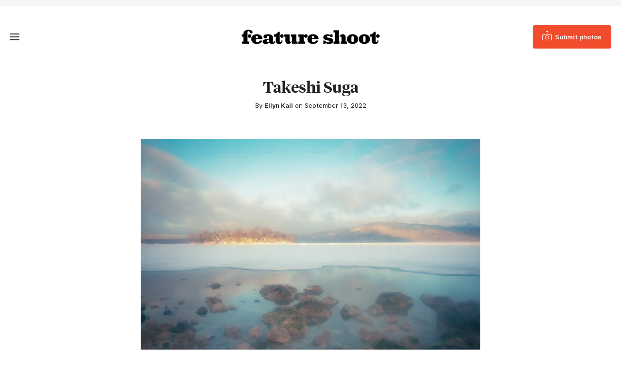

--- FILE ---
content_type: text/html; charset=UTF-8
request_url: https://www.featureshoot.com/2022/09/announcing-the-feature-shoot-exhibition-at-the-indian-photo-festival-2022/takeshi-suga-3/
body_size: 11827
content:
<!DOCTYPE html>
<html lang="en-US">
<head>
	<meta charset="UTF-8">
	<meta name="viewport" content="initial-scale=1.0,width=device-width,shrink-to-fit=no" />
	<meta http-equiv="X-UA-Compatible" content="IE=edge" />

	<link rel="profile" href="http://gmpg.org/xfn/11" />
	<meta name='robots' content='noindex, follow' />
	<style>img:is([sizes="auto" i], [sizes^="auto," i]) { contain-intrinsic-size: 3000px 1500px }</style>
	
<!-- Google Tag Manager for WordPress by gtm4wp.com -->
<script data-cfasync="false" data-pagespeed-no-defer>
	var gtm4wp_datalayer_name = "dataLayer";
	var dataLayer = dataLayer || [];
</script>
<!-- End Google Tag Manager for WordPress by gtm4wp.com -->
	<!-- This site is optimized with the Yoast SEO Premium plugin v21.9 (Yoast SEO v26.6) - https://yoast.com/wordpress/plugins/seo/ -->
	<title>Takeshi Suga - Feature Shoot</title>
	<meta property="og:locale" content="en_US" />
	<meta property="og:type" content="article" />
	<meta property="og:title" content="Takeshi Suga - Feature Shoot" />
	<meta property="og:url" content="https://www.featureshoot.com/2022/09/announcing-the-feature-shoot-exhibition-at-the-indian-photo-festival-2022/takeshi-suga-3/" />
	<meta property="og:site_name" content="Feature Shoot" />
	<meta property="article:publisher" content="https://www.facebook.com/featureshootphotography" />
	<meta property="og:image" content="https://www.featureshoot.com/2022/09/announcing-the-feature-shoot-exhibition-at-the-indian-photo-festival-2022/takeshi-suga-3" />
	<meta property="og:image:width" content="2500" />
	<meta property="og:image:height" content="1670" />
	<meta property="og:image:type" content="image/jpeg" />
	<script type="application/ld+json" class="yoast-schema-graph">{"@context":"https://schema.org","@graph":[{"@type":"WebPage","@id":"https://www.featureshoot.com/2022/09/announcing-the-feature-shoot-exhibition-at-the-indian-photo-festival-2022/takeshi-suga-3/","url":"https://www.featureshoot.com/2022/09/announcing-the-feature-shoot-exhibition-at-the-indian-photo-festival-2022/takeshi-suga-3/","name":"Takeshi Suga - Feature Shoot","isPartOf":{"@id":"https://www.featureshoot.com/#website"},"primaryImageOfPage":{"@id":"https://www.featureshoot.com/2022/09/announcing-the-feature-shoot-exhibition-at-the-indian-photo-festival-2022/takeshi-suga-3/#primaryimage"},"image":{"@id":"https://www.featureshoot.com/2022/09/announcing-the-feature-shoot-exhibition-at-the-indian-photo-festival-2022/takeshi-suga-3/#primaryimage"},"thumbnailUrl":"https://i0.wp.com/www.featureshoot.com/wp-content/uploads/2022/09/Takeshi-Suga.jpg?fit=2500%2C1670&ssl=1","datePublished":"2022-09-13T23:05:42+00:00","breadcrumb":{"@id":"https://www.featureshoot.com/2022/09/announcing-the-feature-shoot-exhibition-at-the-indian-photo-festival-2022/takeshi-suga-3/#breadcrumb"},"inLanguage":"en-US","potentialAction":[{"@type":"ReadAction","target":["https://www.featureshoot.com/2022/09/announcing-the-feature-shoot-exhibition-at-the-indian-photo-festival-2022/takeshi-suga-3/"]}]},{"@type":"ImageObject","inLanguage":"en-US","@id":"https://www.featureshoot.com/2022/09/announcing-the-feature-shoot-exhibition-at-the-indian-photo-festival-2022/takeshi-suga-3/#primaryimage","url":"https://i0.wp.com/www.featureshoot.com/wp-content/uploads/2022/09/Takeshi-Suga.jpg?fit=2500%2C1670&ssl=1","contentUrl":"https://i0.wp.com/www.featureshoot.com/wp-content/uploads/2022/09/Takeshi-Suga.jpg?fit=2500%2C1670&ssl=1"},{"@type":"BreadcrumbList","@id":"https://www.featureshoot.com/2022/09/announcing-the-feature-shoot-exhibition-at-the-indian-photo-festival-2022/takeshi-suga-3/#breadcrumb","itemListElement":[{"@type":"ListItem","position":1,"name":"Announcing the Feature Shoot Exhibition at the Indian Photo Festival 2022","item":"https://www.featureshoot.com/2022/09/announcing-the-feature-shoot-exhibition-at-the-indian-photo-festival-2022/"},{"@type":"ListItem","position":2,"name":"Takeshi Suga"}]},{"@type":"WebSite","@id":"https://www.featureshoot.com/#website","url":"https://www.featureshoot.com/","name":"Feature Shoot","description":"Narrative Photography","publisher":{"@id":"https://www.featureshoot.com/#organization"},"potentialAction":[{"@type":"SearchAction","target":{"@type":"EntryPoint","urlTemplate":"https://www.featureshoot.com/?s={search_term_string}"},"query-input":{"@type":"PropertyValueSpecification","valueRequired":true,"valueName":"search_term_string"}}],"inLanguage":"en-US"},{"@type":"Organization","@id":"https://www.featureshoot.com/#organization","name":"Feature Shoot","url":"https://www.featureshoot.com/","logo":{"@type":"ImageObject","inLanguage":"en-US","@id":"https://www.featureshoot.com/#/schema/logo/image/","url":"https://i0.wp.com/www.featureshoot.com/wp-content/uploads/2023/02/Feature-Shoot-Logo-Final-9-13.png?fit=2084%2C221&ssl=1","contentUrl":"https://i0.wp.com/www.featureshoot.com/wp-content/uploads/2023/02/Feature-Shoot-Logo-Final-9-13.png?fit=2084%2C221&ssl=1","width":2084,"height":221,"caption":"Feature Shoot"},"image":{"@id":"https://www.featureshoot.com/#/schema/logo/image/"},"sameAs":["https://www.facebook.com/featureshootphotography","https://x.com/featureshoot","https://www.instagram.com/featureshoot/"]}]}</script>
	<!-- / Yoast SEO Premium plugin. -->


<link rel='dns-prefetch' href='//a.omappapi.com' />
<link rel='dns-prefetch' href='//www.googletagmanager.com' />
<link rel='dns-prefetch' href='//stats.wp.com' />

<link rel='preconnect' href='//i0.wp.com' />
<link rel='preconnect' href='//c0.wp.com' />
<link rel="alternate" type="application/rss+xml" title="Feature Shoot &raquo; Feed" href="https://www.featureshoot.com/feed/" />
<style id='wp-emoji-styles-inline-css' type='text/css'>

	img.wp-smiley, img.emoji {
		display: inline !important;
		border: none !important;
		box-shadow: none !important;
		height: 1em !important;
		width: 1em !important;
		margin: 0 0.07em !important;
		vertical-align: -0.1em !important;
		background: none !important;
		padding: 0 !important;
	}
</style>
<link rel='stylesheet' id='wp-block-library-css' href='https://c0.wp.com/c/6.8.3/wp-includes/css/dist/block-library/style.min.css' type='text/css' media='all' />
<style id='wp-block-library-theme-inline-css' type='text/css'>
.wp-block-audio :where(figcaption){color:#555;font-size:13px;text-align:center}.is-dark-theme .wp-block-audio :where(figcaption){color:#ffffffa6}.wp-block-audio{margin:0 0 1em}.wp-block-code{border:1px solid #ccc;border-radius:4px;font-family:Menlo,Consolas,monaco,monospace;padding:.8em 1em}.wp-block-embed :where(figcaption){color:#555;font-size:13px;text-align:center}.is-dark-theme .wp-block-embed :where(figcaption){color:#ffffffa6}.wp-block-embed{margin:0 0 1em}.blocks-gallery-caption{color:#555;font-size:13px;text-align:center}.is-dark-theme .blocks-gallery-caption{color:#ffffffa6}:root :where(.wp-block-image figcaption){color:#555;font-size:13px;text-align:center}.is-dark-theme :root :where(.wp-block-image figcaption){color:#ffffffa6}.wp-block-image{margin:0 0 1em}.wp-block-pullquote{border-bottom:4px solid;border-top:4px solid;color:currentColor;margin-bottom:1.75em}.wp-block-pullquote cite,.wp-block-pullquote footer,.wp-block-pullquote__citation{color:currentColor;font-size:.8125em;font-style:normal;text-transform:uppercase}.wp-block-quote{border-left:.25em solid;margin:0 0 1.75em;padding-left:1em}.wp-block-quote cite,.wp-block-quote footer{color:currentColor;font-size:.8125em;font-style:normal;position:relative}.wp-block-quote:where(.has-text-align-right){border-left:none;border-right:.25em solid;padding-left:0;padding-right:1em}.wp-block-quote:where(.has-text-align-center){border:none;padding-left:0}.wp-block-quote.is-large,.wp-block-quote.is-style-large,.wp-block-quote:where(.is-style-plain){border:none}.wp-block-search .wp-block-search__label{font-weight:700}.wp-block-search__button{border:1px solid #ccc;padding:.375em .625em}:where(.wp-block-group.has-background){padding:1.25em 2.375em}.wp-block-separator.has-css-opacity{opacity:.4}.wp-block-separator{border:none;border-bottom:2px solid;margin-left:auto;margin-right:auto}.wp-block-separator.has-alpha-channel-opacity{opacity:1}.wp-block-separator:not(.is-style-wide):not(.is-style-dots){width:100px}.wp-block-separator.has-background:not(.is-style-dots){border-bottom:none;height:1px}.wp-block-separator.has-background:not(.is-style-wide):not(.is-style-dots){height:2px}.wp-block-table{margin:0 0 1em}.wp-block-table td,.wp-block-table th{word-break:normal}.wp-block-table :where(figcaption){color:#555;font-size:13px;text-align:center}.is-dark-theme .wp-block-table :where(figcaption){color:#ffffffa6}.wp-block-video :where(figcaption){color:#555;font-size:13px;text-align:center}.is-dark-theme .wp-block-video :where(figcaption){color:#ffffffa6}.wp-block-video{margin:0 0 1em}:root :where(.wp-block-template-part.has-background){margin-bottom:0;margin-top:0;padding:1.25em 2.375em}
</style>
<style id='classic-theme-styles-inline-css' type='text/css'>
/*! This file is auto-generated */
.wp-block-button__link{color:#fff;background-color:#32373c;border-radius:9999px;box-shadow:none;text-decoration:none;padding:calc(.667em + 2px) calc(1.333em + 2px);font-size:1.125em}.wp-block-file__button{background:#32373c;color:#fff;text-decoration:none}
</style>
<style id='safe-svg-svg-icon-style-inline-css' type='text/css'>
.safe-svg-cover{text-align:center}.safe-svg-cover .safe-svg-inside{display:inline-block;max-width:100%}.safe-svg-cover svg{fill:currentColor;height:100%;max-height:100%;max-width:100%;width:100%}

</style>
<link rel='stylesheet' id='mediaelement-css' href='https://c0.wp.com/c/6.8.3/wp-includes/js/mediaelement/mediaelementplayer-legacy.min.css' type='text/css' media='all' />
<link rel='stylesheet' id='wp-mediaelement-css' href='https://c0.wp.com/c/6.8.3/wp-includes/js/mediaelement/wp-mediaelement.min.css' type='text/css' media='all' />
<style id='jetpack-sharing-buttons-style-inline-css' type='text/css'>
.jetpack-sharing-buttons__services-list{display:flex;flex-direction:row;flex-wrap:wrap;gap:0;list-style-type:none;margin:5px;padding:0}.jetpack-sharing-buttons__services-list.has-small-icon-size{font-size:12px}.jetpack-sharing-buttons__services-list.has-normal-icon-size{font-size:16px}.jetpack-sharing-buttons__services-list.has-large-icon-size{font-size:24px}.jetpack-sharing-buttons__services-list.has-huge-icon-size{font-size:36px}@media print{.jetpack-sharing-buttons__services-list{display:none!important}}.editor-styles-wrapper .wp-block-jetpack-sharing-buttons{gap:0;padding-inline-start:0}ul.jetpack-sharing-buttons__services-list.has-background{padding:1.25em 2.375em}
</style>
<style id='global-styles-inline-css' type='text/css'>
:root{--wp--preset--aspect-ratio--square: 1;--wp--preset--aspect-ratio--4-3: 4/3;--wp--preset--aspect-ratio--3-4: 3/4;--wp--preset--aspect-ratio--3-2: 3/2;--wp--preset--aspect-ratio--2-3: 2/3;--wp--preset--aspect-ratio--16-9: 16/9;--wp--preset--aspect-ratio--9-16: 9/16;--wp--preset--color--black: #241f20;--wp--preset--color--cyan-bluish-gray: #abb8c3;--wp--preset--color--white: #fff;--wp--preset--color--pale-pink: #f78da7;--wp--preset--color--vivid-red: #cf2e2e;--wp--preset--color--luminous-vivid-orange: #ff6900;--wp--preset--color--luminous-vivid-amber: #fcb900;--wp--preset--color--light-green-cyan: #7bdcb5;--wp--preset--color--vivid-green-cyan: #00d084;--wp--preset--color--pale-cyan-blue: #8ed1fc;--wp--preset--color--vivid-cyan-blue: #0693e3;--wp--preset--color--vivid-purple: #9b51e0;--wp--preset--color--red: #F24C2C;--wp--preset--color--grey: #666;--wp--preset--color--lightgrey: #f6f5f3;--wp--preset--gradient--vivid-cyan-blue-to-vivid-purple: linear-gradient(135deg,rgba(6,147,227,1) 0%,rgb(155,81,224) 100%);--wp--preset--gradient--light-green-cyan-to-vivid-green-cyan: linear-gradient(135deg,rgb(122,220,180) 0%,rgb(0,208,130) 100%);--wp--preset--gradient--luminous-vivid-amber-to-luminous-vivid-orange: linear-gradient(135deg,rgba(252,185,0,1) 0%,rgba(255,105,0,1) 100%);--wp--preset--gradient--luminous-vivid-orange-to-vivid-red: linear-gradient(135deg,rgba(255,105,0,1) 0%,rgb(207,46,46) 100%);--wp--preset--gradient--very-light-gray-to-cyan-bluish-gray: linear-gradient(135deg,rgb(238,238,238) 0%,rgb(169,184,195) 100%);--wp--preset--gradient--cool-to-warm-spectrum: linear-gradient(135deg,rgb(74,234,220) 0%,rgb(151,120,209) 20%,rgb(207,42,186) 40%,rgb(238,44,130) 60%,rgb(251,105,98) 80%,rgb(254,248,76) 100%);--wp--preset--gradient--blush-light-purple: linear-gradient(135deg,rgb(255,206,236) 0%,rgb(152,150,240) 100%);--wp--preset--gradient--blush-bordeaux: linear-gradient(135deg,rgb(254,205,165) 0%,rgb(254,45,45) 50%,rgb(107,0,62) 100%);--wp--preset--gradient--luminous-dusk: linear-gradient(135deg,rgb(255,203,112) 0%,rgb(199,81,192) 50%,rgb(65,88,208) 100%);--wp--preset--gradient--pale-ocean: linear-gradient(135deg,rgb(255,245,203) 0%,rgb(182,227,212) 50%,rgb(51,167,181) 100%);--wp--preset--gradient--electric-grass: linear-gradient(135deg,rgb(202,248,128) 0%,rgb(113,206,126) 100%);--wp--preset--gradient--midnight: linear-gradient(135deg,rgb(2,3,129) 0%,rgb(40,116,252) 100%);--wp--preset--font-size--small: 13px;--wp--preset--font-size--medium: 20px;--wp--preset--font-size--large: 36px;--wp--preset--font-size--x-large: 42px;--wp--preset--spacing--20: 0.44rem;--wp--preset--spacing--30: 0.67rem;--wp--preset--spacing--40: 1rem;--wp--preset--spacing--50: 1.5rem;--wp--preset--spacing--60: 2.25rem;--wp--preset--spacing--70: 3.38rem;--wp--preset--spacing--80: 5.06rem;--wp--preset--shadow--natural: 6px 6px 9px rgba(0, 0, 0, 0.2);--wp--preset--shadow--deep: 12px 12px 50px rgba(0, 0, 0, 0.4);--wp--preset--shadow--sharp: 6px 6px 0px rgba(0, 0, 0, 0.2);--wp--preset--shadow--outlined: 6px 6px 0px -3px rgba(255, 255, 255, 1), 6px 6px rgba(0, 0, 0, 1);--wp--preset--shadow--crisp: 6px 6px 0px rgba(0, 0, 0, 1);}:where(.is-layout-flex){gap: 0.5em;}:where(.is-layout-grid){gap: 0.5em;}body .is-layout-flex{display: flex;}.is-layout-flex{flex-wrap: wrap;align-items: center;}.is-layout-flex > :is(*, div){margin: 0;}body .is-layout-grid{display: grid;}.is-layout-grid > :is(*, div){margin: 0;}:where(.wp-block-columns.is-layout-flex){gap: 2em;}:where(.wp-block-columns.is-layout-grid){gap: 2em;}:where(.wp-block-post-template.is-layout-flex){gap: 1.25em;}:where(.wp-block-post-template.is-layout-grid){gap: 1.25em;}.has-black-color{color: var(--wp--preset--color--black) !important;}.has-cyan-bluish-gray-color{color: var(--wp--preset--color--cyan-bluish-gray) !important;}.has-white-color{color: var(--wp--preset--color--white) !important;}.has-pale-pink-color{color: var(--wp--preset--color--pale-pink) !important;}.has-vivid-red-color{color: var(--wp--preset--color--vivid-red) !important;}.has-luminous-vivid-orange-color{color: var(--wp--preset--color--luminous-vivid-orange) !important;}.has-luminous-vivid-amber-color{color: var(--wp--preset--color--luminous-vivid-amber) !important;}.has-light-green-cyan-color{color: var(--wp--preset--color--light-green-cyan) !important;}.has-vivid-green-cyan-color{color: var(--wp--preset--color--vivid-green-cyan) !important;}.has-pale-cyan-blue-color{color: var(--wp--preset--color--pale-cyan-blue) !important;}.has-vivid-cyan-blue-color{color: var(--wp--preset--color--vivid-cyan-blue) !important;}.has-vivid-purple-color{color: var(--wp--preset--color--vivid-purple) !important;}.has-black-background-color{background-color: var(--wp--preset--color--black) !important;}.has-cyan-bluish-gray-background-color{background-color: var(--wp--preset--color--cyan-bluish-gray) !important;}.has-white-background-color{background-color: var(--wp--preset--color--white) !important;}.has-pale-pink-background-color{background-color: var(--wp--preset--color--pale-pink) !important;}.has-vivid-red-background-color{background-color: var(--wp--preset--color--vivid-red) !important;}.has-luminous-vivid-orange-background-color{background-color: var(--wp--preset--color--luminous-vivid-orange) !important;}.has-luminous-vivid-amber-background-color{background-color: var(--wp--preset--color--luminous-vivid-amber) !important;}.has-light-green-cyan-background-color{background-color: var(--wp--preset--color--light-green-cyan) !important;}.has-vivid-green-cyan-background-color{background-color: var(--wp--preset--color--vivid-green-cyan) !important;}.has-pale-cyan-blue-background-color{background-color: var(--wp--preset--color--pale-cyan-blue) !important;}.has-vivid-cyan-blue-background-color{background-color: var(--wp--preset--color--vivid-cyan-blue) !important;}.has-vivid-purple-background-color{background-color: var(--wp--preset--color--vivid-purple) !important;}.has-black-border-color{border-color: var(--wp--preset--color--black) !important;}.has-cyan-bluish-gray-border-color{border-color: var(--wp--preset--color--cyan-bluish-gray) !important;}.has-white-border-color{border-color: var(--wp--preset--color--white) !important;}.has-pale-pink-border-color{border-color: var(--wp--preset--color--pale-pink) !important;}.has-vivid-red-border-color{border-color: var(--wp--preset--color--vivid-red) !important;}.has-luminous-vivid-orange-border-color{border-color: var(--wp--preset--color--luminous-vivid-orange) !important;}.has-luminous-vivid-amber-border-color{border-color: var(--wp--preset--color--luminous-vivid-amber) !important;}.has-light-green-cyan-border-color{border-color: var(--wp--preset--color--light-green-cyan) !important;}.has-vivid-green-cyan-border-color{border-color: var(--wp--preset--color--vivid-green-cyan) !important;}.has-pale-cyan-blue-border-color{border-color: var(--wp--preset--color--pale-cyan-blue) !important;}.has-vivid-cyan-blue-border-color{border-color: var(--wp--preset--color--vivid-cyan-blue) !important;}.has-vivid-purple-border-color{border-color: var(--wp--preset--color--vivid-purple) !important;}.has-vivid-cyan-blue-to-vivid-purple-gradient-background{background: var(--wp--preset--gradient--vivid-cyan-blue-to-vivid-purple) !important;}.has-light-green-cyan-to-vivid-green-cyan-gradient-background{background: var(--wp--preset--gradient--light-green-cyan-to-vivid-green-cyan) !important;}.has-luminous-vivid-amber-to-luminous-vivid-orange-gradient-background{background: var(--wp--preset--gradient--luminous-vivid-amber-to-luminous-vivid-orange) !important;}.has-luminous-vivid-orange-to-vivid-red-gradient-background{background: var(--wp--preset--gradient--luminous-vivid-orange-to-vivid-red) !important;}.has-very-light-gray-to-cyan-bluish-gray-gradient-background{background: var(--wp--preset--gradient--very-light-gray-to-cyan-bluish-gray) !important;}.has-cool-to-warm-spectrum-gradient-background{background: var(--wp--preset--gradient--cool-to-warm-spectrum) !important;}.has-blush-light-purple-gradient-background{background: var(--wp--preset--gradient--blush-light-purple) !important;}.has-blush-bordeaux-gradient-background{background: var(--wp--preset--gradient--blush-bordeaux) !important;}.has-luminous-dusk-gradient-background{background: var(--wp--preset--gradient--luminous-dusk) !important;}.has-pale-ocean-gradient-background{background: var(--wp--preset--gradient--pale-ocean) !important;}.has-electric-grass-gradient-background{background: var(--wp--preset--gradient--electric-grass) !important;}.has-midnight-gradient-background{background: var(--wp--preset--gradient--midnight) !important;}.has-small-font-size{font-size: var(--wp--preset--font-size--small) !important;}.has-medium-font-size{font-size: var(--wp--preset--font-size--medium) !important;}.has-large-font-size{font-size: var(--wp--preset--font-size--large) !important;}.has-x-large-font-size{font-size: var(--wp--preset--font-size--x-large) !important;}
:where(.wp-block-post-template.is-layout-flex){gap: 1.25em;}:where(.wp-block-post-template.is-layout-grid){gap: 1.25em;}
:where(.wp-block-columns.is-layout-flex){gap: 2em;}:where(.wp-block-columns.is-layout-grid){gap: 2em;}
:root :where(.wp-block-pullquote){font-size: 1.5em;line-height: 1.6;}
</style>
<link rel='stylesheet' id='fs-style-css' href='https://www.featureshoot.com/wp-content/themes/featureshoot2019/style.css?ver=1583446556' type='text/css' media='all' />
<script type="text/javascript" src="https://c0.wp.com/c/6.8.3/wp-includes/js/jquery/jquery.min.js" id="jquery-core-js"></script>
<script type="text/javascript" src="https://c0.wp.com/c/6.8.3/wp-includes/js/jquery/jquery-migrate.min.js" id="jquery-migrate-js"></script>
<script type="text/javascript" src="https://www.featureshoot.com/wp-content/themes/featureshoot2019/picturefill.min.js?ver=3.0.2" id="picturefill-js" async></script>
<!--[if lt IE 9]>
<script type="text/javascript" src="https://www.featureshoot.com/wp-content/themes/featureshoot2019/html5.js?ver=3.7.3" id="fs-html5-js"></script>
<![endif]-->

<!-- Google tag (gtag.js) snippet added by Site Kit -->
<!-- Google Analytics snippet added by Site Kit -->
<script type="text/javascript" src="https://www.googletagmanager.com/gtag/js?id=G-FM93ENM14H" id="google_gtagjs-js" async></script>
<script type="text/javascript" id="google_gtagjs-js-after">
/* <![CDATA[ */
window.dataLayer = window.dataLayer || [];function gtag(){dataLayer.push(arguments);}
gtag("set","linker",{"domains":["www.featureshoot.com"]});
gtag("js", new Date());
gtag("set", "developer_id.dZTNiMT", true);
gtag("config", "G-FM93ENM14H");
/* ]]> */
</script>
<link rel="https://api.w.org/" href="https://www.featureshoot.com/wp-json/" /><link rel="alternate" title="JSON" type="application/json" href="https://www.featureshoot.com/wp-json/wp/v2/media/149466" /><link rel="EditURI" type="application/rsd+xml" title="RSD" href="https://www.featureshoot.com/xmlrpc.php?rsd" />
<link rel='shortlink' href='https://www.featureshoot.com/?p=149466' />
<link rel="alternate" title="oEmbed (JSON)" type="application/json+oembed" href="https://www.featureshoot.com/wp-json/oembed/1.0/embed?url=https%3A%2F%2Fwww.featureshoot.com%2F2022%2F09%2Fannouncing-the-feature-shoot-exhibition-at-the-indian-photo-festival-2022%2Ftakeshi-suga-3%2F" />
<link rel="alternate" title="oEmbed (XML)" type="text/xml+oembed" href="https://www.featureshoot.com/wp-json/oembed/1.0/embed?url=https%3A%2F%2Fwww.featureshoot.com%2F2022%2F09%2Fannouncing-the-feature-shoot-exhibition-at-the-indian-photo-festival-2022%2Ftakeshi-suga-3%2F&#038;format=xml" />
<meta name="generator" content="Site Kit by Google 1.168.0" /><script async src="https://js.sparkloop.app/team_cf878d2be3e9.js" data-sparkloop></script>	<style>img#wpstats{display:none}</style>
		
<!-- Google Tag Manager for WordPress by gtm4wp.com -->
<!-- GTM Container placement set to automatic -->
<script data-cfasync="false" data-pagespeed-no-defer>
	var dataLayer_content = {"pagePostType":"attachment","pagePostType2":"single-attachment","pagePostAuthor":"Ellyn Kail"};
	dataLayer.push( dataLayer_content );
</script>
<script data-cfasync="false" data-pagespeed-no-defer>
(function(w,d,s,l,i){w[l]=w[l]||[];w[l].push({'gtm.start':
new Date().getTime(),event:'gtm.js'});var f=d.getElementsByTagName(s)[0],
j=d.createElement(s),dl=l!='dataLayer'?'&l='+l:'';j.async=true;j.src=
'//www.googletagmanager.com/gtm.js?id='+i+dl;f.parentNode.insertBefore(j,f);
})(window,document,'script','dataLayer','GTM-K8M64MK');
</script>
<!-- End Google Tag Manager for WordPress by gtm4wp.com --><link rel="apple-touch-icon" sizes="180x180" href="/wp-content/uploads/fbrfg/apple-touch-icon.png?v=9B9lKBMgj8">
<link rel="icon" type="image/png" sizes="32x32" href="/wp-content/uploads/fbrfg/favicon-32x32.png?v=9B9lKBMgj8">
<link rel="icon" type="image/png" sizes="16x16" href="/wp-content/uploads/fbrfg/favicon-16x16.png?v=9B9lKBMgj8">
<link rel="manifest" href="/wp-content/uploads/fbrfg/site.webmanifest?v=9B9lKBMgj8">
<link rel="mask-icon" href="/wp-content/uploads/fbrfg/safari-pinned-tab.svg?v=9B9lKBMgj8" color="#f24c2c">
<link rel="shortcut icon" href="/wp-content/uploads/fbrfg/favicon.ico?v=9B9lKBMgj8">
<meta name="msapplication-TileColor" content="#f24c2c">
<meta name="msapplication-config" content="/wp-content/uploads/fbrfg/browserconfig.xml?v=9B9lKBMgj8">
<meta name="theme-color" content="#f24c2c">	<script>document.createElement("picture");</script>
	
	<meta name="generator" content="WP Rocket 3.20.2" data-wpr-features="wpr_preload_links wpr_desktop" /></head>
<body class="attachment wp-singular attachment-template-default single single-attachment postid-149466 attachmentid-149466 attachment-jpeg wp-embed-responsive wp-theme-featureshoot2019">

<div data-rocket-location-hash="256362a55f2d46cb9f07c56b135527a6" id="fullwrap">
	<header data-rocket-location-hash="376287218b6ead3b5b6fc67b7e0c0376">
				<div data-rocket-location-hash="f3f71da4bed90f10676bd82ce5b3e66d" id="topbar">
		<div class="container">
					</div>
		</div>
				<div data-rocket-location-hash="df478da4575927bc1178d5d7becb7d0f" id="header">
		<div id="header-a">
		<div class="container">
		<div id="header-b">
			<div id="headertop">
				<div id="logo"><a href="https://www.featureshoot.com"><img src="https://www.featureshoot.com/wp-content/themes/featureshoot2019/images/logo.png" srcset="https://www.featureshoot.com/wp-content/themes/featureshoot2019/images/logo@2x.png 2x" width="285" height="30" alt="Feature Shoot" /></a></div>
				<div id="topbutton"><a class="btn btn-solid" href="https://featureshoot.submittable.com/submit/153935/feature-shoot-submissions"><span><span>Submit photos</span></span></a></div>
				<button class="togglemenu"><span class="screen-reader-text">Toggle Menu</span><span class="icon"></span></button>
			</div>

			<div id="menuwrap">
				<button class="closebtn closemenu"><span class="screen-reader-text">Close Menu</span><span class="icon"></span></button>
				<div id="menus">
					<nav id="menu" class="menu-new-menu-container"><ul id="menu-new-menu" class="menu"><li id="menu-item-139126" class="menu-item menu-item-type-taxonomy menu-item-object-category menu-item-139126"><a href="https://www.featureshoot.com/category/interviews/">Interviews</a></li><li id="menu-item-146737" class="menu-item menu-item-type-post_type menu-item-object-page menu-item-146737"><a href="https://www.featureshoot.com/feature-shoot-portfolio-reviews/">Portfolio Reviews</a></li><li id="menu-item-151871" class="menu-item menu-item-type-post_type menu-item-object-page menu-item-151871"><a href="https://www.featureshoot.com/advertise/">Advertise</a></li><li id="menu-item-139138" class="threecolumn menu-item menu-item-type-custom menu-item-object-custom menu-item-has-children menu-item-139138"><a href="#">Explore by Genre</a><div class='submenu'><ul  class="sub-menu"><li id="menu-item-139131" class="menu-item menu-item-type-taxonomy menu-item-object-category menu-item-139131"><a href="https://www.featureshoot.com/category/portraits/">Portraits</a></li><li id="menu-item-139124" class="menu-item menu-item-type-taxonomy menu-item-object-category menu-item-139124"><a href="https://www.featureshoot.com/category/fine-art/">Fine Art</a></li><li id="menu-item-139122" class="menu-item menu-item-type-taxonomy menu-item-object-category menu-item-139122"><a href="https://www.featureshoot.com/category/documentary/">Documentary</a></li><li id="menu-item-139127" class="menu-item menu-item-type-taxonomy menu-item-object-category menu-item-139127"><a href="https://www.featureshoot.com/category/landscape/">Landscape</a></li><li id="menu-item-139134" class="menu-item menu-item-type-taxonomy menu-item-object-category menu-item-139134"><a href="https://www.featureshoot.com/category/street/">Street</a></li><li id="menu-item-139133" class="menu-item menu-item-type-taxonomy menu-item-object-category menu-item-139133"><a href="https://www.featureshoot.com/category/still-life/">Still Life</a></li><li id="menu-item-139137" class="menu-item menu-item-type-taxonomy menu-item-object-category menu-item-139137"><a href="https://www.featureshoot.com/category/video/">Video</a></li><li id="menu-item-139125" class="menu-item menu-item-type-taxonomy menu-item-object-category menu-item-139125"><a href="https://www.featureshoot.com/category/food/">Food</a></li><li id="menu-item-139128" class="menu-item menu-item-type-taxonomy menu-item-object-category menu-item-139128"><a href="https://www.featureshoot.com/category/nature/">Nature</a></li><li id="menu-item-139136" class="menu-item menu-item-type-taxonomy menu-item-object-category menu-item-139136"><a href="https://www.featureshoot.com/category/travel/">Travel</a></li></ul></div></li><li class="sociallinks rightmenu"><ul id="menu-top-social-links" class="menu"><li id="menu-item-139141" class="menu-item menu-item-type-custom menu-item-object-custom menu-item-139141"><a href="https://www.instagram.com/featureshoot/"><span class="screen-reader-text">Instagram</span></a></li><li class="search"><button class="togglesearch"><span class="screen-reader-text">Search</span></button></li></ul></li><li class="mobilesearch"><form class="searchform" method="get" action="https://www.featureshoot.com">
	<div class="inputs">
		<div class="input"><label for="searchinput1" class="screen-reader-text">Search</label><input id="searchinput1" placeholder="Search" name="s" type="text" /></div>
		<button type="submit"><span class="screen-reader-text">Submit</span></button>
	</div>
</form></li></ul></nav>				</div>
			</div>
			<div id="menuoverlay"></div>
			<div class="mobiledetect"></div>
		</div>
		</div>
		</div>
		</div>
		<div data-rocket-location-hash="cb6e9de7f822dac9cb826fa41119ef40" id="searchbar">
		<div id="searchbar-a">
		<div data-rocket-location-hash="ff395fba00d9eccafc49caec71552812" class="container notop nobot">
		<div id="searchbar-b">
			<button class="closebtn closesearch"><span class="screen-reader-text">Close Search</span><span class="icon"></span></button>

			<h2>Search this site</h2>

			<form class="searchform" method="get" action="https://www.featureshoot.com">
	<div class="inputs">
		<div class="input"><label for="searchinput1" class="screen-reader-text">Search</label><input id="searchinput1" placeholder="Search" name="s" type="text" /></div>
		<button type="submit"><span class="screen-reader-text">Submit</span></button>
	</div>
</form>		</div>
		</div>
		</div>
		</div>
		<style>
		.bannerad>div {background:#ccc;}
		</style>
	</header>
	
<div data-rocket-location-hash="21299a2065877ee1b41b451188053eaa" id="body" class="body-content notop nobot">

	<div data-rocket-location-hash="f3f750db2748a07043bd337dade8db8a" class="pageheader alignwide">
		<h1 class="pagetitle">Takeshi Suga</h1>
		<div class="byline">By <a href="https://www.featureshoot.com/author/ellyn-ruddick-sunstein/" title="Posts by Ellyn Kail" rel="author">Ellyn Kail</a> on September 13, 2022</div>
	</div>

	<p class="attachment"><a href="https://i0.wp.com/www.featureshoot.com/wp-content/uploads/2022/09/Takeshi-Suga.jpg?ssl=1"><img fetchpriority="high" decoding="async" width="700" height="468" src="https://i0.wp.com/www.featureshoot.com/wp-content/uploads/2022/09/Takeshi-Suga.jpg?fit=700%2C468&amp;ssl=1" class="attachment-medium size-medium" alt="" srcset="https://i0.wp.com/www.featureshoot.com/wp-content/uploads/2022/09/Takeshi-Suga.jpg?w=2500&amp;ssl=1 2500w, https://i0.wp.com/www.featureshoot.com/wp-content/uploads/2022/09/Takeshi-Suga.jpg?resize=700%2C468&amp;ssl=1 700w, https://i0.wp.com/www.featureshoot.com/wp-content/uploads/2022/09/Takeshi-Suga.jpg?resize=1280%2C855&amp;ssl=1 1280w, https://i0.wp.com/www.featureshoot.com/wp-content/uploads/2022/09/Takeshi-Suga.jpg?resize=768%2C513&amp;ssl=1 768w, https://i0.wp.com/www.featureshoot.com/wp-content/uploads/2022/09/Takeshi-Suga.jpg?resize=1536%2C1026&amp;ssl=1 1536w, https://i0.wp.com/www.featureshoot.com/wp-content/uploads/2022/09/Takeshi-Suga.jpg?resize=2048%2C1368&amp;ssl=1 2048w, https://i0.wp.com/www.featureshoot.com/wp-content/uploads/2022/09/Takeshi-Suga.jpg?resize=610%2C407&amp;ssl=1 610w" sizes="(max-width: 339px) calc(100vw - 20px), (max-width: 740px) calc(100vw - 40px), 700px"></a></p>

	<div data-rocket-location-hash="115f28243154a92a96153f960d26c43a" class="sharebtns">
	<ul>
		<li><a target="_blank" href="https://www.facebook.com/sharer/sharer.php?u=https%3A%2F%2Fwww.featureshoot.com%2F2022%2F09%2Fannouncing-the-feature-shoot-exhibition-at-the-indian-photo-festival-2022%2Ftakeshi-suga-3%2F"><span>Share</span></a></li><!--
		--><li><a class="popup" href="https://twitter.com/intent/tweet?text=Takeshi%20Suga&url=https%3A%2F%2Fwww.featureshoot.com%2F2022%2F09%2Fannouncing-the-feature-shoot-exhibition-at-the-indian-photo-festival-2022%2Ftakeshi-suga-3%2F"><span>Tweet</span></a></li><!--
				--><li><a target="_blank" href="/cdn-cgi/l/email-protection#[base64]"><span>Email</span></a></li>
	</ul>
</div>			<aside class="subscribebar alignfull">
<div class="__inner-container">
	<center> <iframe src="https://embeds.beehiiv.com/dd1c5d59-aee6-4fa4-a147-db08ce0ade90" data-test-id="beehiiv-embed" width="100%" height="320" frameborder="0" scrolling="no" style="border-radius: 4px; border: 2px solid #e5e7eb; margin: 0; background-color: transparent;"></iframe> </center>
</div>
</aside>			</div>

	<footer data-rocket-location-hash="ea8b7991950d2c682d6b207331949e3a" id="footer">
	<div class="container notop nobot">
		<div class="ftcols">
		<div class="ftcols-a">
			<div class="ftcol">
			<div class="ftcol-a">
				<div class="ftmenu"><ul id="menu-footer-menu" class="menu"><li id="menu-item-139118" class="menu-item menu-item-type-post_type menu-item-object-page menu-item-139118"><a href="https://www.featureshoot.com/about-2/">About</a></li><li id="menu-item-139120" class="menu-item menu-item-type-post_type menu-item-object-page menu-item-139120"><a href="https://www.featureshoot.com/advertise/">Advertise</a></li><li id="menu-item-139121" class="menu-item menu-item-type-post_type menu-item-object-page menu-item-139121"><a href="https://www.featureshoot.com/contact/">Contact</a></li><li id="menu-item-151920" class="menu-item menu-item-type-post_type menu-item-object-page menu-item-151920"><a href="https://www.featureshoot.com/privacy-policy/">Privacy Policy</a></li><li class="sociallinks"><ul id="menu-bottom-social-links" class="menu"><li id="menu-item-139115" class="menu-item menu-item-type-custom menu-item-object-custom menu-item-139115"><a href="https://www.instagram.com/featureshoot/"><span class="screen-reader-text">Instagram</span></a></li><li id="menu-item-139116" class="menu-item menu-item-type-custom menu-item-object-custom menu-item-139116"><a href="https://www.facebook.com/featureshootphotography"><span class="screen-reader-text">Facebook</span></a></li><li id="menu-item-139117" class="menu-item menu-item-type-custom menu-item-object-custom menu-item-139117"><a href="https://twitter.com/featureshoot"><span class="screen-reader-text">Twitter</span></a></li></ul></li></ul></div>			</div>
			</div><!--
			--><div class="ftcol">
			<div class="ftcol-a">
				<div class="ftcredit"><a rel="nofollow" href="https://www.cre8d-design.com">Site by cre8d</a></div>
			</div>
			</div>
		</div>
		</div>
	</div>
	</footer>
</div>
<script data-cfasync="false" src="/cdn-cgi/scripts/5c5dd728/cloudflare-static/email-decode.min.js"></script><script type="speculationrules">
{"prefetch":[{"source":"document","where":{"and":[{"href_matches":"\/*"},{"not":{"href_matches":["\/wp-*.php","\/wp-admin\/*","\/wp-content\/uploads\/*","\/wp-content\/*","\/wp-content\/plugins\/*","\/wp-content\/themes\/featureshoot2019\/*","\/*\\?(.+)"]}},{"not":{"selector_matches":"a[rel~=\"nofollow\"]"}},{"not":{"selector_matches":".no-prefetch, .no-prefetch a"}}]},"eagerness":"conservative"}]}
</script>
<script type="text/javascript" src="https://www.featureshoot.com/wp-content/plugins/duracelltomi-google-tag-manager/dist/js/gtm4wp-form-move-tracker.js?ver=1.22.3" id="gtm4wp-form-move-tracker-js"></script>
<script type="text/javascript" id="rocket-browser-checker-js-after">
/* <![CDATA[ */
"use strict";var _createClass=function(){function defineProperties(target,props){for(var i=0;i<props.length;i++){var descriptor=props[i];descriptor.enumerable=descriptor.enumerable||!1,descriptor.configurable=!0,"value"in descriptor&&(descriptor.writable=!0),Object.defineProperty(target,descriptor.key,descriptor)}}return function(Constructor,protoProps,staticProps){return protoProps&&defineProperties(Constructor.prototype,protoProps),staticProps&&defineProperties(Constructor,staticProps),Constructor}}();function _classCallCheck(instance,Constructor){if(!(instance instanceof Constructor))throw new TypeError("Cannot call a class as a function")}var RocketBrowserCompatibilityChecker=function(){function RocketBrowserCompatibilityChecker(options){_classCallCheck(this,RocketBrowserCompatibilityChecker),this.passiveSupported=!1,this._checkPassiveOption(this),this.options=!!this.passiveSupported&&options}return _createClass(RocketBrowserCompatibilityChecker,[{key:"_checkPassiveOption",value:function(self){try{var options={get passive(){return!(self.passiveSupported=!0)}};window.addEventListener("test",null,options),window.removeEventListener("test",null,options)}catch(err){self.passiveSupported=!1}}},{key:"initRequestIdleCallback",value:function(){!1 in window&&(window.requestIdleCallback=function(cb){var start=Date.now();return setTimeout(function(){cb({didTimeout:!1,timeRemaining:function(){return Math.max(0,50-(Date.now()-start))}})},1)}),!1 in window&&(window.cancelIdleCallback=function(id){return clearTimeout(id)})}},{key:"isDataSaverModeOn",value:function(){return"connection"in navigator&&!0===navigator.connection.saveData}},{key:"supportsLinkPrefetch",value:function(){var elem=document.createElement("link");return elem.relList&&elem.relList.supports&&elem.relList.supports("prefetch")&&window.IntersectionObserver&&"isIntersecting"in IntersectionObserverEntry.prototype}},{key:"isSlowConnection",value:function(){return"connection"in navigator&&"effectiveType"in navigator.connection&&("2g"===navigator.connection.effectiveType||"slow-2g"===navigator.connection.effectiveType)}}]),RocketBrowserCompatibilityChecker}();
/* ]]> */
</script>
<script type="text/javascript" id="rocket-preload-links-js-extra">
/* <![CDATA[ */
var RocketPreloadLinksConfig = {"excludeUris":"\/(?:.+\/)?feed(?:\/(?:.+\/?)?)?$|\/(?:.+\/)?embed\/|\/(index.php\/)?(.*)wp-json(\/.*|$)|\/refer\/|\/go\/|\/recommend\/|\/recommends\/","usesTrailingSlash":"1","imageExt":"jpg|jpeg|gif|png|tiff|bmp|webp|avif|pdf|doc|docx|xls|xlsx|php","fileExt":"jpg|jpeg|gif|png|tiff|bmp|webp|avif|pdf|doc|docx|xls|xlsx|php|html|htm","siteUrl":"https:\/\/www.featureshoot.com","onHoverDelay":"100","rateThrottle":"3"};
/* ]]> */
</script>
<script type="text/javascript" id="rocket-preload-links-js-after">
/* <![CDATA[ */
(function() {
"use strict";var r="function"==typeof Symbol&&"symbol"==typeof Symbol.iterator?function(e){return typeof e}:function(e){return e&&"function"==typeof Symbol&&e.constructor===Symbol&&e!==Symbol.prototype?"symbol":typeof e},e=function(){function i(e,t){for(var n=0;n<t.length;n++){var i=t[n];i.enumerable=i.enumerable||!1,i.configurable=!0,"value"in i&&(i.writable=!0),Object.defineProperty(e,i.key,i)}}return function(e,t,n){return t&&i(e.prototype,t),n&&i(e,n),e}}();function i(e,t){if(!(e instanceof t))throw new TypeError("Cannot call a class as a function")}var t=function(){function n(e,t){i(this,n),this.browser=e,this.config=t,this.options=this.browser.options,this.prefetched=new Set,this.eventTime=null,this.threshold=1111,this.numOnHover=0}return e(n,[{key:"init",value:function(){!this.browser.supportsLinkPrefetch()||this.browser.isDataSaverModeOn()||this.browser.isSlowConnection()||(this.regex={excludeUris:RegExp(this.config.excludeUris,"i"),images:RegExp(".("+this.config.imageExt+")$","i"),fileExt:RegExp(".("+this.config.fileExt+")$","i")},this._initListeners(this))}},{key:"_initListeners",value:function(e){-1<this.config.onHoverDelay&&document.addEventListener("mouseover",e.listener.bind(e),e.listenerOptions),document.addEventListener("mousedown",e.listener.bind(e),e.listenerOptions),document.addEventListener("touchstart",e.listener.bind(e),e.listenerOptions)}},{key:"listener",value:function(e){var t=e.target.closest("a"),n=this._prepareUrl(t);if(null!==n)switch(e.type){case"mousedown":case"touchstart":this._addPrefetchLink(n);break;case"mouseover":this._earlyPrefetch(t,n,"mouseout")}}},{key:"_earlyPrefetch",value:function(t,e,n){var i=this,r=setTimeout(function(){if(r=null,0===i.numOnHover)setTimeout(function(){return i.numOnHover=0},1e3);else if(i.numOnHover>i.config.rateThrottle)return;i.numOnHover++,i._addPrefetchLink(e)},this.config.onHoverDelay);t.addEventListener(n,function e(){t.removeEventListener(n,e,{passive:!0}),null!==r&&(clearTimeout(r),r=null)},{passive:!0})}},{key:"_addPrefetchLink",value:function(i){return this.prefetched.add(i.href),new Promise(function(e,t){var n=document.createElement("link");n.rel="prefetch",n.href=i.href,n.onload=e,n.onerror=t,document.head.appendChild(n)}).catch(function(){})}},{key:"_prepareUrl",value:function(e){if(null===e||"object"!==(void 0===e?"undefined":r(e))||!1 in e||-1===["http:","https:"].indexOf(e.protocol))return null;var t=e.href.substring(0,this.config.siteUrl.length),n=this._getPathname(e.href,t),i={original:e.href,protocol:e.protocol,origin:t,pathname:n,href:t+n};return this._isLinkOk(i)?i:null}},{key:"_getPathname",value:function(e,t){var n=t?e.substring(this.config.siteUrl.length):e;return n.startsWith("/")||(n="/"+n),this._shouldAddTrailingSlash(n)?n+"/":n}},{key:"_shouldAddTrailingSlash",value:function(e){return this.config.usesTrailingSlash&&!e.endsWith("/")&&!this.regex.fileExt.test(e)}},{key:"_isLinkOk",value:function(e){return null!==e&&"object"===(void 0===e?"undefined":r(e))&&(!this.prefetched.has(e.href)&&e.origin===this.config.siteUrl&&-1===e.href.indexOf("?")&&-1===e.href.indexOf("#")&&!this.regex.excludeUris.test(e.href)&&!this.regex.images.test(e.href))}}],[{key:"run",value:function(){"undefined"!=typeof RocketPreloadLinksConfig&&new n(new RocketBrowserCompatibilityChecker({capture:!0,passive:!0}),RocketPreloadLinksConfig).init()}}]),n}();t.run();
}());
/* ]]> */
</script>
<script>(function(d){var s=d.createElement("script");s.type="text/javascript";s.src="https://a.omappapi.com/app/js/api.min.js";s.async=true;s.id="omapi-script";d.getElementsByTagName("head")[0].appendChild(s);})(document);</script><script type="text/javascript" src="https://www.featureshoot.com/wp-content/themes/featureshoot2019/jquery.fitvids.min.js?ver=1.1" id="fitvids-js"></script>
<script type="text/javascript" src="https://www.featureshoot.com/wp-content/themes/featureshoot2019/jquery.menu-aim-edited.min.js?ver=1.11" id="menu-aim-js"></script>
<script type="text/javascript" src="https://www.featureshoot.com/wp-content/themes/featureshoot2019/balancetext.min.js?ver=3.31" id="balancetext-js"></script>
<script type="text/javascript" src="https://www.featureshoot.com/wp-content/themes/featureshoot2019/jscript.js?ver=1576794463" id="fs-jscript-js"></script>
<script type="text/javascript" id="jetpack-stats-js-before">
/* <![CDATA[ */
_stq = window._stq || [];
_stq.push([ "view", JSON.parse("{\"v\":\"ext\",\"blog\":\"63454965\",\"post\":\"149466\",\"tz\":\"11\",\"srv\":\"www.featureshoot.com\",\"j\":\"1:15.3.1\"}") ]);
_stq.push([ "clickTrackerInit", "63454965", "149466" ]);
/* ]]> */
</script>
<script type="text/javascript" src="https://stats.wp.com/e-202604.js" id="jetpack-stats-js" defer="defer" data-wp-strategy="defer"></script>
		<script type="text/javascript">var omapi_data = {"object_id":149466,"object_key":"attachment","object_type":"post","term_ids":[],"wp_json":"https:\/\/www.featureshoot.com\/wp-json","wc_active":false,"edd_active":false,"nonce":"3a0276d0c1"};</script>
		<script>var rocket_beacon_data = {"ajax_url":"https:\/\/www.featureshoot.com\/wp-admin\/admin-ajax.php","nonce":"e0e8af915e","url":"https:\/\/www.featureshoot.com\/2022\/09\/announcing-the-feature-shoot-exhibition-at-the-indian-photo-festival-2022\/takeshi-suga-3","is_mobile":false,"width_threshold":1600,"height_threshold":700,"delay":500,"debug":null,"status":{"atf":true,"lrc":true,"preload_fonts":true,"preconnect_external_domain":true},"elements":"img, video, picture, p, main, div, li, svg, section, header, span","lrc_threshold":1800,"preload_fonts_exclusions":["api.fontshare.com","cdn.fontshare.com"],"processed_extensions":["woff2","woff","ttf"],"external_font_exclusions":[],"preconnect_external_domain_elements":["link","script","iframe"],"preconnect_external_domain_exclusions":["static.cloudflareinsights.com","rel=\"profile\"","rel=\"preconnect\"","rel=\"dns-prefetch\"","rel=\"icon\""]}</script><script data-name="wpr-wpr-beacon" src='https://www.featureshoot.com/wp-content/plugins/wp-rocket/assets/js/wpr-beacon.min.js' async></script><script defer src="https://static.cloudflareinsights.com/beacon.min.js/vcd15cbe7772f49c399c6a5babf22c1241717689176015" integrity="sha512-ZpsOmlRQV6y907TI0dKBHq9Md29nnaEIPlkf84rnaERnq6zvWvPUqr2ft8M1aS28oN72PdrCzSjY4U6VaAw1EQ==" data-cf-beacon='{"version":"2024.11.0","token":"9618c641b6c14313be98d646363050e7","server_timing":{"name":{"cfCacheStatus":true,"cfEdge":true,"cfExtPri":true,"cfL4":true,"cfOrigin":true,"cfSpeedBrain":true},"location_startswith":null}}' crossorigin="anonymous"></script>
</body>
</html>
<!-- This website is like a Rocket, isn't it? Performance optimized by WP Rocket. Learn more: https://wp-rocket.me -->